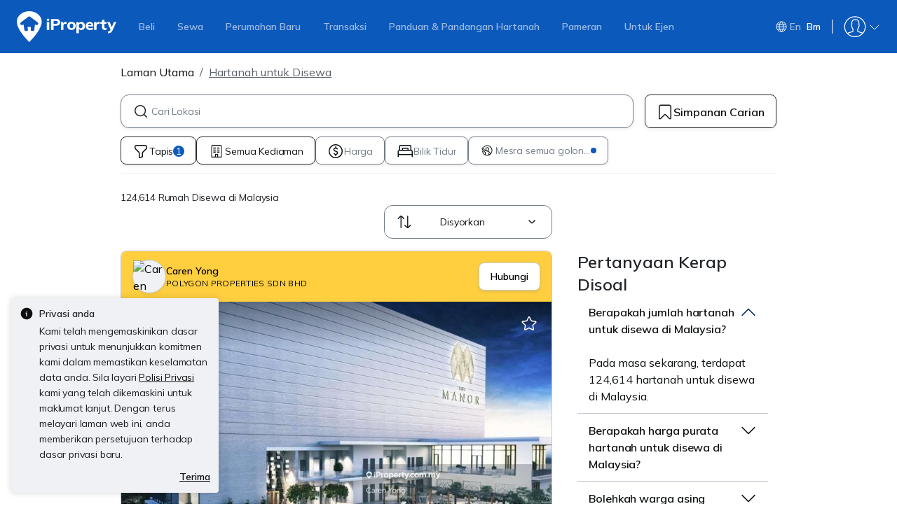

--- FILE ---
content_type: text/html; charset=utf-8
request_url: https://www.google.com/recaptcha/api2/aframe
body_size: 265
content:
<!DOCTYPE HTML><html><head><meta http-equiv="content-type" content="text/html; charset=UTF-8"></head><body><script nonce="YMl-ONHy7hLase7mvVa61g">/** Anti-fraud and anti-abuse applications only. See google.com/recaptcha */ try{var clients={'sodar':'https://pagead2.googlesyndication.com/pagead/sodar?'};window.addEventListener("message",function(a){try{if(a.source===window.parent){var b=JSON.parse(a.data);var c=clients[b['id']];if(c){var d=document.createElement('img');d.src=c+b['params']+'&rc='+(localStorage.getItem("rc::a")?sessionStorage.getItem("rc::b"):"");window.document.body.appendChild(d);sessionStorage.setItem("rc::e",parseInt(sessionStorage.getItem("rc::e")||0)+1);localStorage.setItem("rc::h",'1768791551603');}}}catch(b){}});window.parent.postMessage("_grecaptcha_ready", "*");}catch(b){}</script></body></html>

--- FILE ---
content_type: text/css
request_url: https://cdn.pgimgs.com/marketplace-web/_next/static/chunks/57c1b6ac84df2578.css
body_size: -75
content:
.share-profile-card-root{border-radius:16px;padding:16px}.share-profile-card-root .header-group{justify-content:space-between;display:-ms-flexbox;display:flex}.share-profile-card-root .header-group .heading{letter-spacing:-.005rem;color:#0d1011;margin:0;font-family:Poppins,sans-serif;font-size:1rem;font-weight:600;line-height:1.5rem}.share-profile-card-root .header-group .profile-edit-btn{color:#0d1011}.share-profile-card-root .header-group .profile-edit-btn img{width:24px;height:24px}.share-profile-card-root .description{letter-spacing:-.01rem;color:var(--icon-active-secondary);margin-top:12px;font-family:Inter,sans-serif;font-size:.875rem;font-weight:400;line-height:1.25rem}.share-profile-card-root .completion-progress{letter-spacing:.02rem;margin:16px 0 12px;font-family:Poppins,sans-serif;font-size:.75rem;font-weight:400;line-height:1rem;display:-ms-flexbox;display:flex}.share-profile-card-root .completion-progress .hui-progressbar{-ms-flex:1 0 auto;flex:1 0 auto;align-self:center;margin-right:8px}.share-profile-card-root .completion-progress .hui-progressbar .progress{background-color:var(--fill-neutral-secondary)!important}.share-profile-card-root .divider-root{height:0;margin-top:8px}.share-profile-card-root .profile-sharing-toggle .toggle-group{justify-content:space-between;margin-top:20px;display:-ms-flexbox;display:flex}.share-profile-card-root .profile-sharing-toggle .toggle-label{letter-spacing:0;color:#0d1011;font-family:Inter,sans-serif;font-size:1rem;font-weight:400;line-height:1.5rem}
/*# sourceMappingURL=3d27b488c85c5249.css.map*/

--- FILE ---
content_type: text/css
request_url: https://cdn.pgimgs.com/marketplace-web/_next/static/chunks/530bea96ce75e1d1.css
body_size: 3216
content:
.developer-enquiry-modal-root .form-check-input[type=checkbox]{margin-top:0}
.dsl-modal .modal-body{padding:0;overflow:hidden}.dsl-modal-close{z-index:1;color:var(--pg-white);-webkit-box-shadow:none;box-shadow:none;letter-spacing:-.005rem;background:0 0;border:none;padding:16px;font-family:Inter,sans-serif;font-size:1.125rem;font-weight:400;line-height:1.75rem;position:absolute;top:0;right:0}.dsl-modal-cover{color:var(--pg-white);background:-webkit-gradient(linear,0 0,0 100%,from(#0000004d),to(#0000004d));background:linear-gradient(#0000004d,#0000004d) 50%/cover no-repeat;border-radius:16px 16px 0 0;-ms-flex-direction:column;flex-direction:column;justify-content:space-between;height:40%;min-height:300px;margin:0;padding:15px;display:-ms-flexbox;display:flex;position:relative}.dsl-modal-cover-info{text-align:center;position:absolute;top:50%;left:0;-webkit-transform:translateY(-50%);transform:translateY(-50%)}.dsl-modal-cover-info-title{letter-spacing:-.005rem;font-family:Inter,sans-serif;font-size:1.125rem;font-weight:400;line-height:1.75rem}.dsl-modal-cover-info-subtitle{letter-spacing:.02rem;font-family:Poppins,sans-serif;font-size:.75rem;font-weight:600;line-height:1rem}.dsl-modal-form{padding:24px}.dsl-modal-form-info{letter-spacing:-.01rem;font-family:Inter,sans-serif;font-size:.875rem;font-weight:400;line-height:1.25rem}.dsl-modal-form-container{padding:0}.dsl-modal-form-container-mobile-prefix{background-color:var(--pg-grey-medium);margin-left:-16px;padding:10px}.dsl-modal-form-tnc{letter-spacing:.02rem;font-family:Poppins,sans-serif;font-size:.75rem;font-weight:400;line-height:1rem}.dsl-modal-confirmation{text-align:center;padding:24px}.dsl-modal-confirmation-headline{letter-spacing:-.005rem;font-family:Inter,sans-serif;font-size:1.125rem;font-weight:400;line-height:1.75rem}.dsl-modal-confirmation-body{letter-spacing:-.01rem;font-family:Poppins,sans-serif;font-size:.875rem;font-weight:400;line-height:1.25rem}.dsl-modal-confirmation-body-contact .actionable-link{border:1px solid var(--pg-grey-medium);letter-spacing:-.01rem;width:100%;color:var(--pg-grey-darker);border-radius:8px;padding:8px 20px;font-family:Poppins,sans-serif;font-size:.875rem;font-weight:400;line-height:1.25rem;text-decoration:none}.dsl-modal-confirmation-body-project-link .actionable-link{letter-spacing:0;color:var(--pg-brand-primary);font-family:Poppins,sans-serif;font-size:.875rem;font-weight:600;line-height:1.25rem;text-decoration:none}@media (max-width:575.98px){.dsl-modal .modal-dialog{margin:0}.dsl-modal .modal-dialog .modal-content{border-radius:0;min-height:100vh}.dsl-modal-cover{border-radius:0}}
.legacy-version-prompt-root .hui-alert-root{z-index:9999;width:328px;margin-bottom:24px;position:fixed;bottom:0;left:50%;-webkit-transform:translate(-50%);transform:translate(-50%)}@media (min-width:576px){.legacy-version-prompt-root .hui-alert-root{right:0;left:unset;margin:24px;-webkit-transform:none;transform:none}}
.loan-eligibility-widget-root.loading{background:var(--pg-bg-linear-gradient-loading);pointer-events:none;-webkit-box-shadow:unset;box-shadow:unset;background-size:200%;border-radius:24px;-webkit-animation:1s ease-in-out infinite animatedLoading;animation:1s ease-in-out infinite animatedLoading}.loan-eligibility-widget-root{border:1px solid #c1c9d2;border-radius:24px;-ms-flex-direction:column;flex-direction:column;gap:16px;padding:16px;display:-ms-flexbox;display:flex}.loan-eligibility-widget-root .loan-icon-wrapper{background-color:var(--fill-warning-secondary);border-radius:100px;width:fit-content;padding:8px}.loan-eligibility-widget-root .loan-icon-wrapper path{fill:var(--pg-icon-brand-gold)}.loan-eligibility-widget-root .loan-details-wrapper{gap:4px}.loan-eligibility-widget-root .loan-details-wrapper .title{letter-spacing:.005rem;font-family:Poppins,sans-serif;font-size:1.5rem;font-weight:600;line-height:2rem}.loan-eligibility-widget-root .loan-details-wrapper .item{align-items:center;gap:12px;padding:12px 0;display:-ms-flexbox;display:flex}.loan-eligibility-widget-root .loan-details-wrapper .item .text{letter-spacing:0;font-family:Inter,sans-serif;font-size:1rem;font-weight:400;line-height:1.5rem}.loan-eligibility-widget-root .loan-icon-wrapper.loading,.loan-eligibility-widget-root .loan-details-wrapper.loading,.loan-eligibility-widget-root .actionable.loading{visibility:hidden}
.search-page-tabs-root{scrollbar-width:none;-ms-overflow-style:none;align-items:center;gap:12px;margin-top:12px;display:-ms-flexbox;display:flex;overflow-x:scroll}.search-page-tabs-root::-webkit-scrollbar{display:none}.search-page-tabs-root .nav-link{text-align:center;white-space:nowrap;-ms-flex-negative:0;flex-shrink:0;min-width:35px;padding-top:8px;position:relative}.search-page-tabs-root .nav-link .nav-link-item-badge{position:absolute;bottom:70%;right:-5px}.search-page-tabs-root .nav-link .nav-link-item-text{letter-spacing:-.005rem;color:var(--text-inactive-primary);font-family:Poppins,sans-serif;font-size:1rem;font-weight:600;line-height:1.5rem}.search-page-tabs-root .nav-link .highlighter{border-top-left-radius:16px;border-top-right-radius:16px;height:3px;margin-top:4px}.search-page-tabs-root .nav-link.active .highlighter{background:var(--fill-active-primary)}.search-page-tabs-root .nav-link.active .nav-link-item-text{color:var(--text-active-primary)}@media (min-width:576px){.search-page-tabs-root{margin-top:16px}}
.animate-spin{-webkit-animation:2s linear infinite spin;animation:2s linear infinite spin;display:inline-block}@-webkit-keyframes spin{0%{-webkit-transform:rotate(0);transform:rotate(0)}to{-webkit-transform:rotate(359deg);transform:rotate(359deg)}}@keyframes spin{0%{-webkit-transform:rotate(0);transform:rotate(0)}to{-webkit-transform:rotate(359deg);transform:rotate(359deg)}}.hui-animated-loading{background:var(--pg-bg-linear-gradient-loading);background-size:200%;-webkit-animation:1s ease-in-out infinite animatedLoading;animation:1s ease-in-out infinite animatedLoading}@-webkit-keyframes animatedLoading{0%{background-position:0 0}50%{background-position:100% 0}to{background-position:0 0}}@keyframes animatedLoading{0%{background-position:0 0}50%{background-position:100% 0}to{background-position:0 0}}@keyframes slide-in{to{-webkit-transform:translate(0%);transform:translate(0%)}}@-webkit-keyframes slide-in{to{-webkit-transform:translate(0%)}}.project-overview-card-root .project-overview-card-container{border-radius:16px;background-color:#005f6114!important;border-color:#c1c9d2!important}.project-overview-card-root .project-overview-card-container.loading{background:var(--pg-bg-linear-gradient-loading);pointer-events:none;background-size:200%;-webkit-animation:1s ease-in-out infinite animatedLoading;animation:1s ease-in-out infinite animatedLoading}.project-overview-card-root .project-overview-card-container.loading *{visibility:hidden}.project-overview-card-root .project-overview-card-body{grid-template:"logo developer starting-price""logo title starting-price""logo location starting-price""logo details starting-price""logo top starting-price"/auto 1fr;gap:4px 8px;display:grid}.project-overview-card-root .project-overview-card__logo{grid-area:1/logo/span 5;align-self:center}.project-overview-card-root .project-overview-card__logo img{-o-object-fit:contain;object-fit:contain}.project-overview-card-root .project-overview-card__title{-webkit-line-clamp:2;text-overflow:ellipsis;-webkit-box-orient:vertical;grid-area:title;margin-bottom:-4px;display:-webkit-box;overflow:hidden}.project-overview-card-root .project-overview-card__top{grid-area:top}.project-overview-card-root .project-overview-card__location{-webkit-line-clamp:1;text-overflow:ellipsis;-webkit-box-orient:vertical;grid-area:location;display:-webkit-box;overflow:hidden}.project-overview-card-root .project-overview-card__details{grid-area:details}.project-overview-card-root .project-overview-card__developer{grid-area:developer;margin-bottom:-4px}.project-overview-card-root .project-overview-card__developer p{-webkit-line-clamp:1;text-overflow:ellipsis;-webkit-box-orient:vertical;max-width:calc(100% - 20px);display:-webkit-box;overflow:hidden}.project-overview-card-root .project-overview-card__developer .project-overview-card__badge{background-color:#005f61!important}.project-overview-card-root .project-overview-card__starting-price{color:#5a6067;grid-area:1/starting-price/span 5}.project-overview-card-root .project-overview-card__cta{z-index:1;grid-area:cta;width:100%}@media (min-width:576px){.project-overview-card-root .project-overview-card-body{grid-template-columns:auto auto 1fr -webkit-max-content;grid-template-columns:auto auto 1fr max-content;grid-template-areas:"logo title top cta""logo location location cta""logo details details starting-price""logo developer developer starting-price";gap:4px 8px}.project-overview-card-root .project-overview-card__logo{align-self:initial;grid-row:1/span 4}.project-overview-card-root .project-overview-card__title{letter-spacing:-.01rem;margin-bottom:initial;font-family:Poppins,sans-serif;font-size:1.25rem;font-weight:600;line-height:1.75rem}.project-overview-card-root .project-overview-card__details{letter-spacing:-.01rem;font-family:Inter,sans-serif;font-size:.875rem;font-weight:400;line-height:1.25rem}.project-overview-card-root .project-overview-card__developer{margin-bottom:initial}.project-overview-card-root .project-overview-card__developer p{max-width:initial}.project-overview-card-root .project-overview-card__starting-price{color:#0d1011;grid-row:3/span 2;place-self:flex-end}.project-overview-card-root .project-overview-card__cta{grid-row:1/span 2;place-self:flex-start flex-end;width:max-content}}
.hui-modal-root .modal-header{padding:16px 8px 16px 16px}.hui-modal-root .modal-header .hui-btn-close,.hui-modal-root .modal-header .hui-btn-back{width:44px!important;height:44px!important}.hui-modal-root .verified-listing-modal-header{padding:16px}.hui-modal-root .verified-listing-modal-header .hui-btn-close,.hui-modal-root .verified-listing-modal-header .hui-btn-back{width:24px!important;height:24px!important}@media (min-width:768px){.hui-modal-root.badge-info-modal .modal-dialog{width:336px}}.hui-modal-root.verified-badge-modal .modal-content{border-radius:24px;overflow:hidden}.srp-root .main-content{overflow:unset}.srp-root .breadcrumb-container{margin:15px 0 20px}.srp-root .breadcrumb-container .breadcrumb-root{white-space:nowrap;overflow-x:auto}.srp-root .breadcrumb-container .breadcrumb-root .breadcrumb{margin-bottom:0;display:inline-block}.srp-root .breadcrumb-container .breadcrumb-root .breadcrumb .breadcrumb-item{display:inline-block}.srp-root .search-page-body{margin-top:16px}.srp-root .in-page-tab-navigation-root{z-index:9998}.srp-root .dfp-slot{justify-content:center}.srp-root .dfp-slot__top{height:50px}.srp-root .dfp-slot__bottom{margin-bottom:32px}.srp-root .search-filter-root .dropdown-menu,.srp-root .search-filter-root .dropdown-menu .search-accessory-root{width:100%}.srp-root .ai-search-result{-ms-flex-direction:row;flex-direction:row;gap:12px;display:-ms-flexbox;display:flex}.srp-root .ai-search-result .page-title{letter-spacing:0;color:var(--text-active-secondary);font-family:Inter,sans-serif;font-size:1rem;font-weight:400;line-height:1.5rem}.srp-root .ai-search-result .ai-search-result-icon{background:#fff0f0;border-radius:8px;-ms-flex-positive:0;-ms-flex-order:0;-ms-flex-direction:row;flex-direction:row;-ms-flex:none;flex:none;order:0;align-items:center;gap:10px;width:32px;height:32px;padding:8px;display:-ms-flexbox;display:flex;position:relative}.srp-root .reduced-listing-card-group-carousel-root{background:0 0;margin-inline:-12px;padding:0 0 40px}.srp-root .reduced-listing-card-group-carousel-root .reduced-listing-card-root{padding-inline:8px}.srp-root .reduced-listing-card-group-carousel-root .reduced-listing-card-root .reduced-listing-card.card{min-height:256px}.srp-root .reduced-listing-card-group-carousel-root .carousel{padding-inline:0}.srp-root .search-page-body.search-page-body--empty{margin-top:20px}.srp-root .search-header.align-center{justify-content:center}.srp-root .search-header .is-table-view{width:100%}.srp-root .search-page-body--error{display:none}.srp-root .ai-error-body{-ms-flex-direction:row;flex-direction:row;padding:16px;display:-ms-flexbox;display:flex}.srp-root .ai-error-body .refresh-btn{width:100%;display:-ms-flexbox;display:flex}.srp-root .ai-error-body .refresh-btn button{align-self:center;width:256px}.srp-root .container{max-width:unset;min-width:unset}.srp-root .container .search-results{padding:0}.srp-root .container .search-results.align-center{justify-content:center}.srp-root .container .search-results .search-result-root{-ms-flex-direction:column;flex-direction:column;gap:16px;display:-ms-flexbox;display:flex}.srp-root .container .search-results .search-result-root .listing-card-root.listing-card-xl{min-height:500px}.srp-root .container .search-results .search-result-root .listing-card-root.listing-card-sm{min-height:490px}.srp-root .container .search-results .listing-hidden-card{margin-bottom:12px}.srp-root .container .search-results .listing-hidden-card .listing-hidden-card__cancel{color:var(--pg-black)}.srp-root .container .search-results .listing-hidden-card__undo{color:var(--pg-black);align-items:center;display:-ms-flexbox;display:flex}.srp-root .container .right-section{-ms-flex-direction:column;flex-direction:column;gap:32px;margin-bottom:32px;display:-ms-flexbox;display:flex}.srp-root .container .right-section .agent-directory-link{align-items:center;gap:var(--pg-spacing-none,0px);color:var(--text-error-primary);letter-spacing:-.01rem;letter-spacing:0;font-family:Poppins,sans-serif;font-size:.875rem;font-weight:400;line-height:1.25rem;text-decoration:none;display:-ms-flexbox;display:flex}.srp-root .container .hui-pagination-root{justify-content:center;margin:32px;display:-ms-flexbox;display:flex}.srp-root .container .title-map-sortby-container{-ms-flex-direction:row;flex-direction:row;justify-content:space-between;margin-bottom:24px;display:-ms-flexbox;display:flex}.srp-root .container .title-map-sortby-container .map-search-sort{justify-content:flex-end;display:-ms-flexbox;display:flex}.srp-root .container .page-title-container{-ms-flex-direction:column;flex-direction:column;gap:8px;margin-bottom:40px;display:-ms-flexbox;display:flex}.srp-root .container .page-title{letter-spacing:-.01rem;-webkit-line-clamp:2;-webkit-box-orient:vertical;margin:auto 0;font-family:Inter,sans-serif;font-size:.875rem;font-weight:400;line-height:1.25rem;display:-webkit-box;overflow:hidden}.srp-root .container .page-title.page-title--empty{letter-spacing:-.005rem;margin-top:0;font-family:Poppins,sans-serif;font-size:1rem;font-weight:600;line-height:1.5rem}.srp-root .container .ai-search-result .page-title{padding-bottom:5px}.srp-root .container .page-subtitle.page-subtitle--empty{letter-spacing:-.01rem;margin-bottom:0;font-family:Inter,sans-serif;font-size:.875rem;font-weight:400;line-height:1.25rem}.srp-root .hui-alert-root{z-index:9999;align-items:center;position:fixed;bottom:32px;left:50%;-webkit-transform:translate(-50%);transform:translate(-50%)}.srp-root .hui-alert-root .alert-body{align-items:center;display:-ms-flexbox;display:flex}.srp-root .hui-alert-root .svg-icon-wrapper,.srp-root .hui-alert-root .alert-icon{margin-right:8px}.srp-root .hui-alert-root .svg-icon-wrapper path,.srp-root .hui-alert-root .alert-icon path{fill:var(--text-warning-primary)}.srp-root .hui-alert-root .alert-title,.srp-root .hui-alert-root .alert-link{letter-spacing:-.01rem;font-family:Inter,sans-serif;font-size:.875rem;font-weight:400;line-height:1.25rem}.srp-root .hui-alert-root.alert-warning .alert-icon{margin:0}.srp-root .loan-eligibility-wrapper .hui-alert-root{-webkit-box-shadow:var(--pg-soft-down-small);box-shadow:var(--pg-soft-down-small);align-items:start;width:328px}.srp-root .loan-eligibility-wrapper .hui-alert-root .close-btn-icon path{fill:var(--pg-black)}.srp-root .loan-eligibility-wrapper .hui-alert-root:nth-child(2){bottom:200px}.srp-root .new-home-alert-card-group-root{margin-top:24px}.srp-root .new-home-alert-card-group-root .card-group-body::-webkit-scrollbar{display:none}.srp-root .newly-added-homes-prompt-root .hui-alert-root{-webkit-box-shadow:var(--pg-soft-down-small);box-shadow:var(--pg-soft-down-small);position:unset;-webkit-transform:unset;transform:unset;width:auto;margin-top:24px}.srp-root .newly-added-homes-prompt-root .hui-alert-root .close-btn-icon path{fill:var(--pg-black)}.contact-agent-card-v3-root .desktop-btn,.contact-agent-card-v3-root .extended-view-root{display:none}@media (min-width:576px){.srp-root .container{max-width:unset;min-width:unset}.srp-root .container .search-results .is-table-view{width:100%}.srp-root .container .search-results .search-results-container{-ms-flex-direction:column;flex-direction:column;gap:16px;display:-ms-flexbox;display:flex}.srp-root .container .search-results .search-result-root{gap:32px}.srp-root .container .search-results .search-result-root .listing-card-root.listing-card-xl{min-height:750px}.srp-root .container .search-results .search-result-root .listing-card-root.listing-card-sm{min-height:250px}.srp-root .container .title-map-sortby-container{-ms-flex-direction:column;flex-direction:column;gap:16px;margin-bottom:16px;position:relative}.srp-root .search-page-body{margin-top:24px}.srp-root .search-page-body.search-page-body--empty{margin-top:32px}.srp-root .container .page-title-container{margin-bottom:24px}.srp-root .container .page-title.page-title--empty{letter-spacing:-.01rem;margin-top:8px;font-family:Poppins,sans-serif;font-size:1.25rem;font-weight:600;line-height:1.75rem}.srp-root .reduced-listing-card-group-carousel-root .reduced-listing-card-root .reduced-listing-card.card{min-height:257px}.srp-root .loan-eligibility-wrapper .hui-alert-root{left:28%}.contact-agent-card-v3-root .mobile-btn{display:none}.contact-agent-card-v3-root .desktop-btn{display:-ms-flexbox;display:flex}.contact-agent-card-v3-root .extended-view-root{display:block}}@media (max-width:575.98px){.srp-root .breadcrumb-container{margin:12px 0 0}.srp-root .search-filter-root .container{padding-top:12px}.srp-root .search-filter-root .sticky-element--shown .container{padding-bottom:0}.srp-root .hui-alert-root{width:calc(100% - 24px)}}@media (max-width:991.98px){.srp-root .container .hui-pagination-root{margin-bottom:32px}}@media (min-width:768px){.srp-root .container{max-width:720px}.srp-root .ad-slot-top{height:90px;margin-bottom:32px}.srp-root .reduced-listing-card-group-carousel-root .card-group-root .horizontal.row{margin-inline:-8px}.srp-root .reduced-listing-card-group-carousel-root .carousel-inner{overflow:visible}.srp-root .reduced-listing-card-group-carousel-root .card-group-root,.srp-root .reduced-listing-card-group-carousel-root .carousel{padding-inline:12px}.srp-root .reduced-listing-card-group-carousel-root .reduced-listing-card-root.col-xxl-3.col-xl-3.col-lg-3.col-md-3{width:33.3333%;padding-inline:8px}.srp-root .reduced-listing-card-group-carousel-root .reduced-listing-card-root.col-xxl-3.col-xl-3.col-lg-3.col-md-3 .reduced-listing-card.card{min-height:257px}}@media (min-width:992px){.srp-root .container{max-width:960px}.srp-root .container .right-section.is-table-view{display:none}.srp-root .reduced-listing-card-group-carousel-root .carousel-inner{overflow:visible}.srp-root .reduced-listing-card-group-carousel-root .card-group-root,.srp-root .reduced-listing-card-group-carousel-root .carousel{padding-inline:8px}.srp-root .reduced-listing-card-group-carousel-root .reduced-listing-card-root.col-xxl-3.col-xl-3.col-lg-3.col-md-3{width:33.3333%;padding-inline:8px}.srp-root .reduced-listing-card-group-carousel-root .reduced-listing-card-root.col-xxl-3.col-xl-3.col-lg-3.col-md-3 .reduced-listing-card.card{min-height:242px}.srp-root .loan-eligibility-wrapper .hui-alert-root{left:18%}}@media (min-width:1200px){.srp-root .reduced-listing-card-group-carousel-root .reduced-listing-card-root .reduced-listing-card.card{min-height:242px}}@media (max-width:767.98px){.search-result-root.is-table-view{overflow-x:scroll}.search-results-container{-ms-flex-direction:column;flex-direction:column;gap:16px;display:-ms-flexbox;display:flex}}
/*# sourceMappingURL=5161d0b394ebf4b5.css.map*/

--- FILE ---
content_type: application/javascript; charset=utf-8
request_url: https://fundingchoicesmessages.google.com/f/AGSKWxWBvh1lw8YhBmX1XV-mOmN2iJFybvLmAUmSx-5Jp_WLORc2hw1tkCQuKr724T63IlrtIqA5K-1MkEzmlFJBADT2uXsbSfYeu2UzHDaZiQAu3GfkdmzZEquDfTev13vhWiyrs0XlLq2AdjBcWqHC_OJ3W39jaX6EkHVM3EG5ImyNjl9l1npAjept2sz2/_/static/ad-/footad./general-ad--contest-ad.-doubleclick.js
body_size: -1290
content:
window['6df68d1c-0a17-4520-96d1-163b561e46d6'] = true;

--- FILE ---
content_type: application/javascript; charset=utf-8
request_url: https://fundingchoicesmessages.google.com/f/AGSKWxW6fnJ7FclFRaOwI_XZnqbhFdk4LzBHb3xbAYLqM-Ofxx9h0pBaZIMAH_RXMqvRVgbcOmeKqgZH7jN3KPYvNR8AtscEB5vigGJZOv0x0DrR4zU7ZyW_VdAoZT82L0NQGmkt0z4xvw==?fccs=W251bGwsbnVsbCxudWxsLG51bGwsbnVsbCxudWxsLFsxNzY4NzkxNTQyLDYwODAwMDAwMF0sbnVsbCxudWxsLG51bGwsW251bGwsWzddXSwiaHR0cHM6Ly93d3cuaXByb3BlcnR5LmNvbS5teS9ibS9oYXJ0YW5haC1kaXNld2EiLG51bGwsW1s4LCJNOWxrelVhWkRzZyJdLFs5LCJlbi1VUyJdLFsxOSwiMiJdLFsxNywiWzBdIl0sWzI0LCIiXSxbMjksImZhbHNlIl1dXQ
body_size: -209
content:
if (typeof __googlefc.fcKernelManager.run === 'function') {"use strict";this.default_ContributorServingResponseClientJs=this.default_ContributorServingResponseClientJs||{};(function(_){var window=this;
try{
var OH=function(a){this.A=_.t(a)};_.u(OH,_.J);var PH=_.Zc(OH);var QH=function(a,b,c){this.B=a;this.params=b;this.j=c;this.l=_.F(this.params,4);this.o=new _.bh(this.B.document,_.O(this.params,3),new _.Og(_.Ok(this.j)))};QH.prototype.run=function(){if(_.P(this.params,10)){var a=this.o;var b=_.ch(a);b=_.Jd(b,4);_.gh(a,b)}a=_.Pk(this.j)?_.Xd(_.Pk(this.j)):new _.Zd;_.$d(a,9);_.F(a,4)!==1&&_.H(a,4,this.l===2||this.l===3?1:2);_.Dg(this.params,5)&&(b=_.O(this.params,5),_.fg(a,6,b));return a};var RH=function(){};RH.prototype.run=function(a,b){var c,d;return _.v(function(e){c=PH(b);d=(new QH(a,c,_.A(c,_.Nk,2))).run();return e.return({ia:_.L(d)})})};_.Rk(8,new RH);
}catch(e){_._DumpException(e)}
}).call(this,this.default_ContributorServingResponseClientJs);
// Google Inc.

//# sourceURL=/_/mss/boq-content-ads-contributor/_/js/k=boq-content-ads-contributor.ContributorServingResponseClientJs.en_US.M9lkzUaZDsg.es5.O/d=1/exm=kernel_loader,loader_js_executable/ed=1/rs=AJlcJMzanTQvnnVdXXtZinnKRQ21NfsPog/m=web_iab_tcf_v2_signal_executable
__googlefc.fcKernelManager.run('\x5b\x5b\x5b8,\x22\x5bnull,\x5b\x5bnull,null,null,\\\x22https:\/\/fundingchoicesmessages.google.com\/f\/AGSKWxX8uC-GXl5yCmMJQWxRyQnzXAeFggQ7Tz80qoaPxtk0P0vHv-YREPZqfG1muH2xEv7Mng_UOtlbxOE_B8MPXsBqG5KJHxweGWEMMm6pD69duT-dpXKdeXj9RyB7BT987AqiFZwm-w\\\\u003d\\\\u003d\\\x22\x5d,null,null,\x5bnull,null,null,\\\x22https:\/\/fundingchoicesmessages.google.com\/el\/AGSKWxVJVTPFhMGNHFsDOk7n9ir-cvzvBVs9Cz7qTwm0dycRwkUaS-s5EOAZdEZRy_cPfKDCR1WGjrpS6j1XP0b_ANoloFyTtcAGosGc1ixgKUmH0IUsjyFipLJCR7nrJeRnaNA3kSKKIQ\\\\u003d\\\\u003d\\\x22\x5d,null,\x5bnull,\x5b7\x5d\x5d\x5d,\\\x22iproperty.com.my\\\x22,1,\\\x22en\\\x22,null,null,null,null,1\x5d\x22\x5d\x5d,\x5bnull,null,null,\x22https:\/\/fundingchoicesmessages.google.com\/f\/AGSKWxXsV-QAB7a7YOjMdHiDbnUdbg0Ji2BOo4Uo7_sJ4SbiJVZKKzLdoZhAETrDBjmRTfpH5cE651mxJQ1HtHBsnsv5wLHFa8bZ-bi5wfIrW83-EyZ1x2_na4IjAiAmm6_LPRQW4zNRjw\\u003d\\u003d\x22\x5d\x5d');}